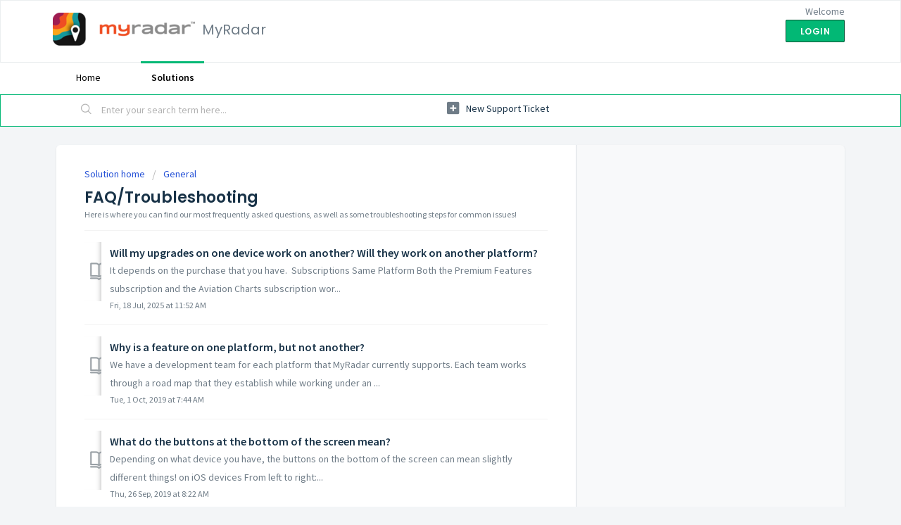

--- FILE ---
content_type: text/html; charset=utf-8
request_url: https://acmeaom.freshdesk.com/support/solutions/folders/44000186054/page/2?url_locale=
body_size: 8508
content:
<!DOCTYPE html>
       
        <!--[if lt IE 7]><html class="no-js ie6 dew-dsm-theme " lang="en" dir="ltr" data-date-format="non_us"><![endif]-->       
        <!--[if IE 7]><html class="no-js ie7 dew-dsm-theme " lang="en" dir="ltr" data-date-format="non_us"><![endif]-->       
        <!--[if IE 8]><html class="no-js ie8 dew-dsm-theme " lang="en" dir="ltr" data-date-format="non_us"><![endif]-->       
        <!--[if IE 9]><html class="no-js ie9 dew-dsm-theme " lang="en" dir="ltr" data-date-format="non_us"><![endif]-->       
        <!--[if IE 10]><html class="no-js ie10 dew-dsm-theme " lang="en" dir="ltr" data-date-format="non_us"><![endif]-->       
        <!--[if (gt IE 10)|!(IE)]><!--><html class="no-js  dew-dsm-theme " lang="en" dir="ltr" data-date-format="non_us"><!--<![endif]-->
	<head>
		
		<!-- Title for the page -->
<title> FAQ/Troubleshooting : MyRadar </title>

<!-- Meta information -->

      <meta charset="utf-8" />
      <meta http-equiv="X-UA-Compatible" content="IE=edge,chrome=1" />
      <meta name="description" content= "Here is where you can find our most frequently asked questions, as well as some troubleshooting steps for common issues!" />
      <meta name="author" content= "" />
       <meta property="og:title" content="FAQ/Troubleshooting" />  <meta property="og:url" content="https://support.myradar.com/support/solutions/folders/44000186054" />  <meta property="og:image" content="https://s3.amazonaws.com/cdn.freshdesk.com/data/helpdesk/attachments/production/2043094248543/logo/sYz935l_0SPqq-Ip9-iioTFD4HGrlkjCEA.png?X-Amz-Algorithm=AWS4-HMAC-SHA256&amp;amp;X-Amz-Credential=AKIAS6FNSMY2XLZULJPI%2F20260116%2Fus-east-1%2Fs3%2Faws4_request&amp;amp;X-Amz-Date=20260116T130725Z&amp;amp;X-Amz-Expires=604800&amp;amp;X-Amz-SignedHeaders=host&amp;amp;X-Amz-Signature=ef90bee6e3947a92e95a19f5c948c21b8c693bc7c8b952f1f9fcda265cde4aaf" />  <meta property="og:site_name" content="MyRadar" />  <meta property="og:type" content="article" />  <meta name="twitter:title" content="FAQ/Troubleshooting" />  <meta name="twitter:url" content="https://support.myradar.com/support/solutions/folders/44000186054" />  <meta name="twitter:image" content="https://s3.amazonaws.com/cdn.freshdesk.com/data/helpdesk/attachments/production/2043094248543/logo/sYz935l_0SPqq-Ip9-iioTFD4HGrlkjCEA.png?X-Amz-Algorithm=AWS4-HMAC-SHA256&amp;amp;X-Amz-Credential=AKIAS6FNSMY2XLZULJPI%2F20260116%2Fus-east-1%2Fs3%2Faws4_request&amp;amp;X-Amz-Date=20260116T130725Z&amp;amp;X-Amz-Expires=604800&amp;amp;X-Amz-SignedHeaders=host&amp;amp;X-Amz-Signature=ef90bee6e3947a92e95a19f5c948c21b8c693bc7c8b952f1f9fcda265cde4aaf" />  <meta name="twitter:card" content="summary" />  <link rel="canonical" href="https://support.myradar.com/support/solutions/folders/44000186054" /> 

<!-- Responsive setting -->
<link rel="apple-touch-icon" href="/assets/misc/favicon.ico?702017" />
        <link rel="apple-touch-icon" sizes="72x72" href="/assets/misc/favicon.ico?702017" />
        <link rel="apple-touch-icon" sizes="114x114" href="/assets/misc/favicon.ico?702017" />
        <link rel="apple-touch-icon" sizes="144x144" href="/assets/misc/favicon.ico?702017" />
        <meta name="viewport" content="width=device-width, initial-scale=1.0, maximum-scale=5.0, user-scalable=yes" /> 
		
		<!-- Adding meta tag for CSRF token -->
		<meta name="csrf-param" content="authenticity_token" />
<meta name="csrf-token" content="oaiC9HH0SpBKhLryiExPIznqYdlXyUolr/pWgcsf+9xgf5GGFsJejy3sEmO7law8KT3Re2N1SnC7yLpX5RMzYg==" />
		<!-- End meta tag for CSRF token -->
		
		<!-- Fav icon for portal -->
		<link rel='shortcut icon' href='/assets/misc/favicon.ico?702017' />

		<!-- Base stylesheet -->
 
		<link rel="stylesheet" media="print" href="https://assets6.freshdesk.com/assets/cdn/portal_print-6e04b27f27ab27faab81f917d275d593fa892ce13150854024baaf983b3f4326.css" />
	  		<link rel="stylesheet" media="screen" href="https://assets5.freshdesk.com/assets/cdn/falcon_portal_utils-a58414d6bc8bc6ca4d78f5b3f76522e4970de435e68a5a2fedcda0db58f21600.css" />	

		
		<!-- Theme stylesheet -->

		<link href="/support/theme.css?v=4&amp;d=1699605334" media="screen" rel="stylesheet" type="text/css">

		<!-- Google font url if present -->
		<link href='https://fonts.googleapis.com/css?family=Source+Sans+Pro:regular,italic,600,700,700italic|Poppins:regular,600,700' rel='stylesheet' type='text/css' nonce='OSBdbxKcrwECXm0JxvTR8w=='>

		<!-- Including default portal based script framework at the top -->
		<script src="https://assets9.freshdesk.com/assets/cdn/portal_head_v2-d07ff5985065d4b2f2826fdbbaef7df41eb75e17b915635bf0413a6bc12fd7b7.js"></script>
		<!-- Including syntexhighlighter for portal -->
		<script src="https://assets3.freshdesk.com/assets/cdn/prism-841b9ba9ca7f9e1bc3cdfdd4583524f65913717a3ab77714a45dd2921531a402.js"></script>

		

		<!-- Access portal settings information via javascript -->
		 <script type="text/javascript">     var portal = {"language":"en","name":"MyRadar","contact_info":"","current_page_name":"article_list","current_tab":"solutions","vault_service":{"url":"https://vault-service.freshworks.com/data","max_try":2,"product_name":"fd"},"current_account_id":1027831,"preferences":{"bg_color":"#f3f5f7","header_color":"#ffffff","help_center_color":"#f3f5f7","footer_color":"#183247","tab_color":"#ffffff","tab_hover_color":"#02b875","btn_background":"#f3f5f7","btn_primary_background":"#02b875","baseFont":"Source Sans Pro","textColor":"#183247","headingsFont":"Poppins","headingsColor":"#183247","linkColor":"#183247","linkColorHover":"#2753d7","inputFocusRingColor":"#02b875","nonResponsive":"false","personalized_articles":true},"image_placeholders":{"spacer":"https://assets7.freshdesk.com/assets/misc/spacer.gif","profile_thumb":"https://assets9.freshdesk.com/assets/misc/profile_blank_thumb-4a7b26415585aebbd79863bd5497100b1ea52bab8df8db7a1aecae4da879fd96.jpg","profile_medium":"https://assets5.freshdesk.com/assets/misc/profile_blank_medium-1dfbfbae68bb67de0258044a99f62e94144f1cc34efeea73e3fb85fe51bc1a2c.jpg"},"falcon_portal_theme":true};     var attachment_size = 20;     var blocked_extensions = "";     var allowed_extensions = "";     var store = { 
        ticket: {},
        portalLaunchParty: {} };    store.portalLaunchParty.ticketFragmentsEnabled = false;    store.pod = "us-east-1";    store.region = "US"; </script> 


			
	</head>
	<body>
            	
		
		
		
	<header class="banner">
		<div class="banner-wrapper page">
			<div class="banner-title">
				<a href="/support/home"class='portal-logo'><span class="portal-img"><i></i>
                    <img src='https://s3.amazonaws.com/cdn.freshdesk.com/data/helpdesk/attachments/production/2043094248543/logo/sYz935l_0SPqq-Ip9-iioTFD4HGrlkjCEA.png' alt="Logo"
                        onerror="default_image_error(this)" data-type="logo" />
                 </span></a>
				<h1 class="ellipsis heading">MyRadar</h1>
			</div>
			<nav class="banner-nav">
				 <div class="welcome">Welcome <b></b> </div>  <b><a href="/support/login"><b>Login</b></a></b>
			</nav>
		</div>
	</header>
	<nav class="page-tabs">
		<div class="page no-padding no-header-tabs">
			
				<a data-toggle-dom="#header-tabs" href="#" data-animated="true" class="mobile-icon-nav-menu show-in-mobile"></a>
				<div class="nav-link" id="header-tabs">
					
						
							<a href="/support/home" class="">Home</a>
						
					
						
							<a href="/support/solutions" class="active">Solutions</a>
						
					
				</div>
			
		</div>
	</nav>

<!-- Search and page links for the page -->

	<section class="help-center-sc rounded-6">
		<div class="page no-padding">
		<div class="hc-search">
			<div class="hc-search-c">
				<form class="hc-search-form print--remove" autocomplete="off" action="/support/search/solutions" id="hc-search-form" data-csrf-ignore="true">
	<div class="hc-search-input">
	<label for="support-search-input" class="hide">Enter your search term here...</label>
		<input placeholder="Enter your search term here..." type="text"
			name="term" class="special" value=""
            rel="page-search" data-max-matches="10" id="support-search-input">
	</div>
	<div class="hc-search-button">
		<button class="btn btn-primary" aria-label="Search" type="submit" autocomplete="off">
			<i class="mobile-icon-search hide-tablet"></i>
			<span class="hide-in-mobile">
				Search
			</span>
		</button>
	</div>
</form>
			</div>
		</div>
		<div class="hc-nav ">
			 <nav>   <div>
              <a href="/support/tickets/new" class="mobile-icon-nav-newticket new-ticket ellipsis" title="New support ticket">
                <span> New support ticket </span>
              </a>
            </div>   <div>
              <a href="/support/tickets" class="mobile-icon-nav-status check-status ellipsis" title="Check ticket status">
                <span>Check ticket status</span>
              </a>
            </div>  </nav>
		</div>
		</div>
	</section>



<div class="page">
	
	
	<!-- Search and page links for the page -->
	

	<!-- Notification Messages -->
	 <div class="alert alert-with-close notice hide" id="noticeajax"></div> 

	
	<div class="c-wrapper">		
		<section class="main content rounded-6 min-height-on-desktop fc-folder-show" id="folder-show-44000186054">
	<div class="breadcrumb">
		<a href="/support/solutions"> Solution home </a>
		<a href="/support/solutions/44000126426">General</a>
	</div>
	<h2 class="heading">FAQ/Troubleshooting</h2>
	<p class="info-text">Here is where you can find our most frequently asked questions, as well as some troubleshooting steps for common issues!</p>
	
				
			<section class="article-list c-list">
				
					<div class="c-row c-article-row">
					    <i class="icon-article-table-row"></i>
						<div class="ellipsis article-title"> 
							<a href="/support/solutions/articles/44001423109-will-my-upgrades-on-one-device-work-on-another-will-they-work-on-another-platform-" class="c-link">Will my upgrades on one device work on another? Will they work on another platform?</a>
						</div>
						
						  <div class="description-text">
							 It depends on the purchase that you have.      Subscriptions  Same Platform  Both the Premium Features subscription and the Aviation Charts subscription wor...
						  </div>
						
						<div class="help-text">Fri, 18 Jul, 2025 at 11:52 AM</div>
					</div>
				
					<div class="c-row c-article-row">
					    <i class="icon-article-table-row"></i>
						<div class="ellipsis article-title"> 
							<a href="/support/solutions/articles/44001802726-why-is-a-feature-on-one-platform-but-not-another-" class="c-link">Why is a feature on one platform, but not another?</a>
						</div>
						
						  <div class="description-text">
							 We have a development team for each platform that MyRadar currently supports. Each team works through a road map that they establish while working under an ...
						  </div>
						
						<div class="help-text">Tue, 1 Oct, 2019 at  7:44 AM</div>
					</div>
				
					<div class="c-row c-article-row">
					    <i class="icon-article-table-row"></i>
						<div class="ellipsis article-title"> 
							<a href="/support/solutions/articles/44001802753-what-do-the-buttons-at-the-bottom-of-the-screen-mean-" class="c-link">What do the buttons at the bottom of the screen mean?</a>
						</div>
						
						  <div class="description-text">
							 Depending on what device you have, the buttons on the bottom of the screen can mean slightly different things!        on iOS devices     From left to right:...
						  </div>
						
						<div class="help-text">Thu, 26 Sep, 2019 at  8:22 AM</div>
					</div>
				
					<div class="c-row c-article-row">
					    <i class="icon-article-table-row"></i>
						<div class="ellipsis article-title"> 
							<a href="/support/solutions/articles/44001805406-the-e-mail-for-verifying-my-photoshare-account-expired-can-i-get-another-one-" class="c-link">The e-mail for verifying my PhotoShare account expired, can I get another one?</a>
						</div>
						
						  <div class="description-text">
							 Certainly! When you initially sign up to verify an e-mail for your PhotoShare account, you&#39;ll be sent a verification e-mail that contains a link to fini...
						  </div>
						
						<div class="help-text">Fri, 27 Sep, 2019 at  7:51 AM</div>
					</div>
				
					<div class="c-row c-article-row">
					    <i class="icon-article-table-row"></i>
						<div class="ellipsis article-title"> 
							<a href="/support/solutions/articles/44001807220-how-come-my-radar-shows-specks-of-radar-data-" class="c-link">How come my radar shows specks of radar data?</a>
						</div>
						
						  <div class="description-text">
							 When there’s no precipitation in the area, it’s common for the radar to be operating in what is called “Clear Air Mode.” In this mode, the radar is scanning...
						  </div>
						
						<div class="help-text">Wed, 2 Oct, 2019 at 12:15 PM</div>
					</div>
				
					<div class="c-row c-article-row">
					    <i class="icon-article-table-row"></i>
						<div class="ellipsis article-title"> 
							<a href="/support/solutions/articles/44001807224--ios-and-android-how-do-i-add-a-location-to-my-favorites-" class="c-link">(iOS and Android) How do I add a location to my Favorites?</a>
						</div>
						
						  <div class="description-text">
							 In the Forecast Ticker Bar at the top of the screen you should see the estimated weather for the day as well as an outline of a star. Tapping this star when...
						  </div>
						
						<div class="help-text">Thu, 3 Oct, 2019 at  8:22 AM</div>
					</div>
				
					<div class="c-row c-article-row">
					    <i class="icon-article-table-row"></i>
						<div class="ellipsis article-title"> 
							<a href="/support/solutions/articles/44001810457--ios-how-do-i-get-the-app-on-my-apple-watch-" class="c-link">(iOS) How do I get the app on my Apple Watch?</a>
						</div>
						
						  <div class="description-text">
							 MyRadar is available on the Apple Watch for all users, no subscription needed! Here&#39;s how to download it and find it on your Watch:     On Your iDevice....
						  </div>
						
						<div class="help-text">Fri, 12 Jan, 2024 at  7:32 AM</div>
					</div>
				
					<div class="c-row c-article-row">
					    <i class="icon-article-table-row"></i>
						<div class="ellipsis article-title"> 
							<a href="/support/solutions/articles/44001811349--windows-myradar-hangs-on-a-loading-message-how-do-i-fix-that-" class="c-link">(Windows) MyRadar hangs on a &quot;Loading...&quot; message, how do I fix that?</a>
						</div>
						
						  <div class="description-text">
							 We&#39;re sorry to hear MyRadar is not loading as expected. If you see the map but not the animated radar, it could be due to the fact that despite having t...
						  </div>
						
						<div class="help-text">Fri, 11 Oct, 2019 at  7:47 AM</div>
					</div>
				
					<div class="c-row c-article-row">
					    <i class="icon-article-table-row"></i>
						<div class="ellipsis article-title"> 
							<a href="/support/solutions/articles/44001811370--ios-how-do-i-enable-myradar-s-apple-watch-complication-" class="c-link">(iOS) How do I enable MyRadar&#39;s Apple Watch complication?</a>
						</div>
						
						  <div class="description-text">
							 (If you need help installing the Watch version of MyRadar onto your Apple Watch, check out this article here!)     So long as you are on a Watch face that M...
						  </div>
						
						<div class="help-text">Sat, 9 Nov, 2019 at  8:49 AM</div>
					</div>
				
					<div class="c-row c-article-row">
					    <i class="icon-article-table-row"></i>
						<div class="ellipsis article-title"> 
							<a href="/support/solutions/articles/44001822597-what-s-the-difference-between-the-radar-types-" class="c-link">What&#39;s the difference between the radar types?</a>
						</div>
						
						  <div class="description-text">
							 If you&#39;ve ever opened MyRadar&#39;s Layers menu, you most likely noticed four thumbnails of the different radar types we provide in the app. This articl...
						  </div>
						
						<div class="help-text">Sat, 9 Nov, 2019 at  8:49 AM</div>
					</div>
				
			</section>
			<div class="pagination"><ul> <li class="prev"><a href="/support/solutions/folders/44000186054/page/1">&laquo; Previous</a></li> <li><a href="/support/solutions/folders/44000186054/page/1">1</a></li> <li class="active"><a>2</a></li> <li><a href="/support/solutions/folders/44000186054/page/3">3</a></li> <li class="next"><a href="/support/solutions/folders/44000186054/page/3">Next &raquo;</a></li> </ul></div>
		
	
</section>
	</div>
	

	

</div>

	<footer class="footer rounded-6">
		<nav class="footer-links page no-padding">
			
					
						<a href="/support/home" class="">Home</a>
					
						<a href="/support/solutions" class="active">Solutions</a>
					
			
			
			  <a href="#portal-cookie-info" rel="freshdialog" data-lazy-load="true" class="cookie-link"
        data-width="450px" title="Why we love Cookies" data-template-footer="">
        Cookie policy
      </a> <div id="portal-cookie-info" class="hide"><textarea>
        <p>We use cookies to try and give you a better experience in Freshdesk. </p>
        <p>You can learn more about what kind of cookies we use, why, and how from our <a href="https://www.freshworks.com/privacy/" target="_blank" rel="nofollow">Privacy Policy</a>. If you hate cookies, or are just on a diet, you can disable them altogether too. Just note that the Freshdesk service is pretty big on some cookies (we love the choco-chip ones), and some portions of Freshdesk may not work properly if you disable cookies.</p>
        <p>We’ll also assume you agree to the way we use cookies and are ok with it as described in our <a href="https://www.freshworks.com/privacy/" target="_blank" rel="nofollow">Privacy Policy</a>, unless you choose to disable them altogether through your browser.</p>
      </textarea></div> 
		</nav>
	</footer>
	  <div class="copyright">
        <a href=https://www.freshworks.com/freshdesk/?utm_source=portal&utm_medium=reflink&utm_campaign=portal_reflink target="_blank" rel="nofollow"> Help Desk Software </a>
        by Freshdesk
      </div> 




			<script src="https://assets6.freshdesk.com/assets/cdn/portal_bottom-0fe88ce7f44d512c644a48fda3390ae66247caeea647e04d017015099f25db87.js"></script>

		<script src="https://assets9.freshdesk.com/assets/cdn/redactor-642f8cbfacb4c2762350a557838bbfaadec878d0d24e9a0d8dfe90b2533f0e5d.js"></script> 
		<script src="https://assets7.freshdesk.com/assets/cdn/lang/en-4a75f878b88f0e355c2d9c4c8856e16e0e8e74807c9787aaba7ef13f18c8d691.js"></script>
		<!-- for i18n-js translations -->
  		<script src="https://assets9.freshdesk.com/assets/cdn/i18n/portal/en-7dc3290616af9ea64cf8f4a01e81b2013d3f08333acedba4871235237937ee05.js"></script>
		<!-- Including default portal based script at the bottom -->
		<script nonce="OSBdbxKcrwECXm0JxvTR8w==">
//<![CDATA[
	
	jQuery(document).ready(function() {
					
		// Setting the locale for moment js
		moment.lang('en');

		var validation_meassages = {"required":"This field is required.","remote":"Please fix this field.","email":"Please enter a valid email address.","url":"Please enter a valid URL.","date":"Please enter a valid date.","dateISO":"Please enter a valid date ( ISO ).","number":"Please enter a valid number.","digits":"Please enter only digits.","creditcard":"Please enter a valid credit card number.","equalTo":"Please enter the same value again.","two_decimal_place_warning":"Value cannot have more than 2 decimal digits","select2_minimum_limit":"Please type %{char_count} or more letters","select2_maximum_limit":"You can only select %{limit} %{container}","maxlength":"Please enter no more than {0} characters.","minlength":"Please enter at least {0} characters.","rangelength":"Please enter a value between {0} and {1} characters long.","range":"Please enter a value between {0} and {1}.","max":"Please enter a value less than or equal to {0}.","min":"Please enter a value greater than or equal to {0}.","select2_maximum_limit_jq":"You can only select {0} {1}","facebook_limit_exceed":"Your Facebook reply was over 8000 characters. You'll have to be more clever.","messenger_limit_exceeded":"Oops! You have exceeded Messenger Platform's character limit. Please modify your response.","not_equal_to":"This element should not be equal to","email_address_invalid":"One or more email addresses are invalid.","twitter_limit_exceed":"Oops! You have exceeded Twitter's character limit. You'll have to modify your response.","password_does_not_match":"The passwords don't match. Please try again.","valid_hours":"Please enter a valid hours.","reply_limit_exceed":"Your reply was over 2000 characters. You'll have to be more clever.","url_format":"Invalid URL format","url_without_slash":"Please enter a valid URL without '/'","link_back_url":"Please enter a valid linkback URL","requester_validation":"Please enter a valid requester details or <a href=\"#\" id=\"add_requester_btn_proxy\">add new requester.</a>","agent_validation":"Please enter valid agent details","email_or_phone":"Please enter a Email or Phone Number","upload_mb_limit":"Upload exceeds the available 15MB limit","invalid_image":"Invalid image format","atleast_one_role":"At least one role is required for the agent","invalid_time":"Invalid time.","remote_fail":"Remote validation failed","trim_spaces":"Auto trim of leading & trailing whitespace","hex_color_invalid":"Please enter a valid hex color value.","name_duplication":"The name already exists.","invalid_value":"Invalid value","invalid_regex":"Invalid Regular Expression","same_folder":"Cannot move to the same folder.","maxlength_255":"Please enter less than 255 characters","decimal_digit_valid":"Value cannot have more than 2 decimal digits","atleast_one_field":"Please fill at least {0} of these fields.","atleast_one_portal":"Select atleast one portal.","custom_header":"Please type custom header in the format -  header : value","same_password":"Should be same as Password","select2_no_match":"No matching %{container} found","integration_no_match":"no matching data...","time":"Please enter a valid time","valid_contact":"Please add a valid contact","field_invalid":"This field is invalid","select_atleast_one":"Select at least one option.","ember_method_name_reserved":"This name is reserved and cannot be used. Please choose a different name."}	

		jQuery.extend(jQuery.validator.messages, validation_meassages );


		jQuery(".call_duration").each(function () {
			var format,time;
			if (jQuery(this).data("time") === undefined) { return; }
			if(jQuery(this).hasClass('freshcaller')){ return; }
			time = jQuery(this).data("time");
			if (time>=3600) {
			 format = "hh:mm:ss";
			} else {
				format = "mm:ss";
			}
			jQuery(this).html(time.toTime(format));
		});
	});

	// Shortcuts variables
	var Shortcuts = {"global":{"help":"?","save":"mod+return","cancel":"esc","search":"/","status_dialog":"mod+alt+return","save_cuctomization":"mod+shift+s"},"app_nav":{"dashboard":"g d","tickets":"g t","social":"g e","solutions":"g s","forums":"g f","customers":"g c","reports":"g r","admin":"g a","ticket_new":"g n","compose_email":"g m"},"pagination":{"previous":"alt+left","next":"alt+right","alt_previous":"j","alt_next":"k"},"ticket_list":{"ticket_show":"return","select":"x","select_all":"shift+x","search_view":"v","show_description":"space","unwatch":"w","delete":"#","pickup":"@","spam":"!","close":"~","silent_close":"alt+shift+`","undo":"z","reply":"r","forward":"f","add_note":"n","scenario":"s"},"ticket_detail":{"toggle_watcher":"w","reply":"r","forward":"f","add_note":"n","close":"~","silent_close":"alt+shift+`","add_time":"m","spam":"!","delete":"#","show_activities_toggle":"}","properties":"p","expand":"]","undo":"z","select_watcher":"shift+w","go_to_next":["j","down"],"go_to_previous":["k","up"],"scenario":"s","pickup":"@","collaboration":"d"},"social_stream":{"search":"s","go_to_next":["j","down"],"go_to_previous":["k","up"],"open_stream":["space","return"],"close":"esc","reply":"r","retweet":"shift+r"},"portal_customizations":{"preview":"mod+shift+p"},"discussions":{"toggle_following":"w","add_follower":"shift+w","reply_topic":"r"}};
	
	// Date formats
	var DATE_FORMATS = {"non_us":{"moment_date_with_week":"ddd, D MMM, YYYY","datepicker":"d M, yy","datepicker_escaped":"d M yy","datepicker_full_date":"D, d M, yy","mediumDate":"d MMM, yyyy"},"us":{"moment_date_with_week":"ddd, MMM D, YYYY","datepicker":"M d, yy","datepicker_escaped":"M d yy","datepicker_full_date":"D, M d, yy","mediumDate":"MMM d, yyyy"}};

	var lang = { 
		loadingText: "Please Wait...",
		viewAllTickets: "View all tickets"
	};


//]]>
</script> 

		

		
		<script type="text/javascript">
     		I18n.defaultLocale = "en";
     		I18n.locale = "en";
		</script>
			
    	


		<!-- Include dynamic input field script for signup and profile pages (Mint theme) -->

	</body>
</html>
